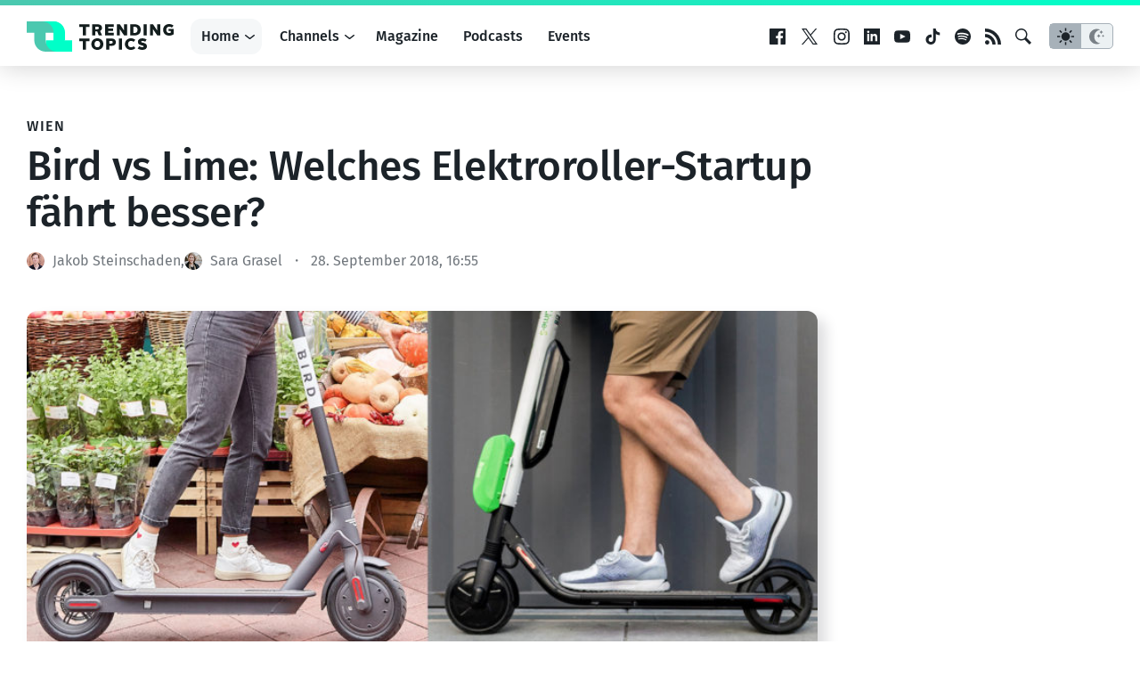

--- FILE ---
content_type: text/html; charset=utf-8
request_url: https://www.google.com/recaptcha/api2/aframe
body_size: 269
content:
<!DOCTYPE HTML><html><head><meta http-equiv="content-type" content="text/html; charset=UTF-8"></head><body><script nonce="kYykUPGdPnYvG5CMTJlNMQ">/** Anti-fraud and anti-abuse applications only. See google.com/recaptcha */ try{var clients={'sodar':'https://pagead2.googlesyndication.com/pagead/sodar?'};window.addEventListener("message",function(a){try{if(a.source===window.parent){var b=JSON.parse(a.data);var c=clients[b['id']];if(c){var d=document.createElement('img');d.src=c+b['params']+'&rc='+(localStorage.getItem("rc::a")?sessionStorage.getItem("rc::b"):"");window.document.body.appendChild(d);sessionStorage.setItem("rc::e",parseInt(sessionStorage.getItem("rc::e")||0)+1);localStorage.setItem("rc::h",'1768629047631');}}}catch(b){}});window.parent.postMessage("_grecaptcha_ready", "*");}catch(b){}</script></body></html>